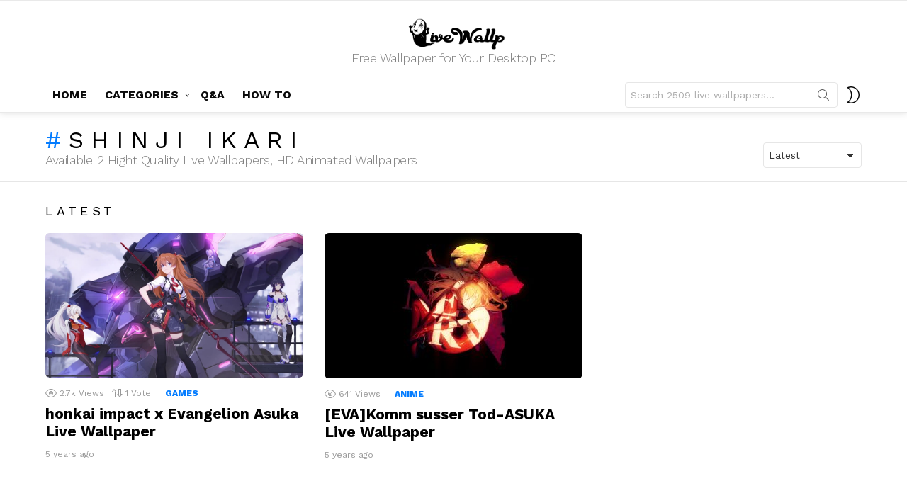

--- FILE ---
content_type: text/html; charset=UTF-8
request_url: https://livewallp.com/tag/shinji-ikari/
body_size: 13509
content:
<!DOCTYPE html>
<!--[if IE 8]>
<html class="no-js g1-off-outside lt-ie10 lt-ie9" id="ie8" lang="en-US"><![endif]-->
<!--[if IE 9]>
<html class="no-js g1-off-outside lt-ie10" id="ie9" lang="en-US"><![endif]-->
<!--[if !IE]><!-->
<html class="no-js g1-off-outside" lang="en-US"><!--<![endif]-->
<head>

	<meta name="google-site-verification" content="F89HhuU-QttE-ZNaA3WlAuDuB_HqhH56Y1aexJ3I2q0" />
	<meta charset="UTF-8"/>
	<link rel="profile" href="https://gmpg.org/xfn/11" />
	<link rel="pingback" href=""/>
    <script src="https://ajax.googleapis.com/ajax/libs/jquery/2.1.1/jquery.min.js"></script>
	<meta name='robots' content='index, follow, max-image-preview:large, max-snippet:-1, max-video-preview:-1' />
<meta name="dlm-version" content="4.7.76">
<meta name="viewport" content="initial-scale=1.0, minimum-scale=1.0, height=device-height, width=device-width" />

	<!-- This site is optimized with the Yoast SEO plugin v22.5 - https://yoast.com/wordpress/plugins/seo/ -->
	<title>shinji ikari Archives - Live Wallpaper</title>
	<link rel="canonical" href="https://livewallp.com/tag/shinji-ikari/" />
	<meta property="og:locale" content="en_US" />
	<meta property="og:type" content="article" />
	<meta property="og:title" content="shinji ikari Archives - Live Wallpaper" />
	<meta property="og:url" content="https://livewallp.com/tag/shinji-ikari/" />
	<meta property="og:site_name" content="Live Wallpaper" />
	<meta name="twitter:card" content="summary_large_image" />
	<script type="application/ld+json" class="yoast-schema-graph">{"@context":"https://schema.org","@graph":[{"@type":"CollectionPage","@id":"https://livewallp.com/tag/shinji-ikari/","url":"https://livewallp.com/tag/shinji-ikari/","name":"shinji ikari Archives - Live Wallpaper","isPartOf":{"@id":"https://livewallp.com/#website"},"primaryImageOfPage":{"@id":"https://livewallp.com/tag/shinji-ikari/#primaryimage"},"image":{"@id":"https://livewallp.com/tag/shinji-ikari/#primaryimage"},"thumbnailUrl":"https://livewallp.com/wp-content/uploads/2021/07/honkai-impact-x-Evangelion-Asuka.jpg","breadcrumb":{"@id":"https://livewallp.com/tag/shinji-ikari/#breadcrumb"},"inLanguage":"en-US"},{"@type":"ImageObject","inLanguage":"en-US","@id":"https://livewallp.com/tag/shinji-ikari/#primaryimage","url":"https://livewallp.com/wp-content/uploads/2021/07/honkai-impact-x-Evangelion-Asuka.jpg","contentUrl":"https://livewallp.com/wp-content/uploads/2021/07/honkai-impact-x-Evangelion-Asuka.jpg"},{"@type":"BreadcrumbList","@id":"https://livewallp.com/tag/shinji-ikari/#breadcrumb","itemListElement":[{"@type":"ListItem","position":1,"name":"Home","item":"https://livewallp.com/"},{"@type":"ListItem","position":2,"name":"shinji ikari"}]},{"@type":"WebSite","@id":"https://livewallp.com/#website","url":"https://livewallp.com/","name":"Live Wallpaper","description":"Free Wallpaper for Your Desktop PC","publisher":{"@id":"https://livewallp.com/#/schema/person/cd7e41edd9f6b252221afce0b48a50b7"},"potentialAction":[{"@type":"SearchAction","target":{"@type":"EntryPoint","urlTemplate":"https://livewallp.com/?s={search_term_string}"},"query-input":"required name=search_term_string"}],"inLanguage":"en-US"},{"@type":["Person","Organization"],"@id":"https://livewallp.com/#/schema/person/cd7e41edd9f6b252221afce0b48a50b7","name":"LiveWallp","image":{"@type":"ImageObject","inLanguage":"en-US","@id":"https://livewallp.com/#/schema/person/image/","url":"https://livewallp.com/wp-content/uploads/2021/01/logo-nho-web.png","contentUrl":"https://livewallp.com/wp-content/uploads/2021/01/logo-nho-web.png","width":512,"height":512,"caption":"LiveWallp"},"logo":{"@id":"https://livewallp.com/#/schema/person/image/"},"sameAs":["https://livewallp.com","tranminhtri322"]}]}</script>
	<!-- / Yoast SEO plugin. -->


<link rel='dns-prefetch' href='//fonts.googleapis.com' />
<link rel='preconnect' href='https://fonts.gstatic.com' />
<link rel="alternate" type="application/rss+xml" title="Live Wallpaper &raquo; Feed" href="https://livewallp.com/feed/" />
<link rel="alternate" type="application/rss+xml" title="Live Wallpaper &raquo; Comments Feed" href="https://livewallp.com/comments/feed/" />
<link rel="alternate" type="application/rss+xml" title="Live Wallpaper &raquo; shinji ikari Tag Feed" href="https://livewallp.com/tag/shinji-ikari/feed/" />
<script type="text/javascript">
/* <![CDATA[ */
window._wpemojiSettings = {"baseUrl":"https:\/\/s.w.org\/images\/core\/emoji\/14.0.0\/72x72\/","ext":".png","svgUrl":"https:\/\/s.w.org\/images\/core\/emoji\/14.0.0\/svg\/","svgExt":".svg","source":{"concatemoji":"https:\/\/livewallp.com\/wp-includes\/js\/wp-emoji-release.min.js?ver=6.4.7"}};
/*! This file is auto-generated */
!function(i,n){var o,s,e;function c(e){try{var t={supportTests:e,timestamp:(new Date).valueOf()};sessionStorage.setItem(o,JSON.stringify(t))}catch(e){}}function p(e,t,n){e.clearRect(0,0,e.canvas.width,e.canvas.height),e.fillText(t,0,0);var t=new Uint32Array(e.getImageData(0,0,e.canvas.width,e.canvas.height).data),r=(e.clearRect(0,0,e.canvas.width,e.canvas.height),e.fillText(n,0,0),new Uint32Array(e.getImageData(0,0,e.canvas.width,e.canvas.height).data));return t.every(function(e,t){return e===r[t]})}function u(e,t,n){switch(t){case"flag":return n(e,"\ud83c\udff3\ufe0f\u200d\u26a7\ufe0f","\ud83c\udff3\ufe0f\u200b\u26a7\ufe0f")?!1:!n(e,"\ud83c\uddfa\ud83c\uddf3","\ud83c\uddfa\u200b\ud83c\uddf3")&&!n(e,"\ud83c\udff4\udb40\udc67\udb40\udc62\udb40\udc65\udb40\udc6e\udb40\udc67\udb40\udc7f","\ud83c\udff4\u200b\udb40\udc67\u200b\udb40\udc62\u200b\udb40\udc65\u200b\udb40\udc6e\u200b\udb40\udc67\u200b\udb40\udc7f");case"emoji":return!n(e,"\ud83e\udef1\ud83c\udffb\u200d\ud83e\udef2\ud83c\udfff","\ud83e\udef1\ud83c\udffb\u200b\ud83e\udef2\ud83c\udfff")}return!1}function f(e,t,n){var r="undefined"!=typeof WorkerGlobalScope&&self instanceof WorkerGlobalScope?new OffscreenCanvas(300,150):i.createElement("canvas"),a=r.getContext("2d",{willReadFrequently:!0}),o=(a.textBaseline="top",a.font="600 32px Arial",{});return e.forEach(function(e){o[e]=t(a,e,n)}),o}function t(e){var t=i.createElement("script");t.src=e,t.defer=!0,i.head.appendChild(t)}"undefined"!=typeof Promise&&(o="wpEmojiSettingsSupports",s=["flag","emoji"],n.supports={everything:!0,everythingExceptFlag:!0},e=new Promise(function(e){i.addEventListener("DOMContentLoaded",e,{once:!0})}),new Promise(function(t){var n=function(){try{var e=JSON.parse(sessionStorage.getItem(o));if("object"==typeof e&&"number"==typeof e.timestamp&&(new Date).valueOf()<e.timestamp+604800&&"object"==typeof e.supportTests)return e.supportTests}catch(e){}return null}();if(!n){if("undefined"!=typeof Worker&&"undefined"!=typeof OffscreenCanvas&&"undefined"!=typeof URL&&URL.createObjectURL&&"undefined"!=typeof Blob)try{var e="postMessage("+f.toString()+"("+[JSON.stringify(s),u.toString(),p.toString()].join(",")+"));",r=new Blob([e],{type:"text/javascript"}),a=new Worker(URL.createObjectURL(r),{name:"wpTestEmojiSupports"});return void(a.onmessage=function(e){c(n=e.data),a.terminate(),t(n)})}catch(e){}c(n=f(s,u,p))}t(n)}).then(function(e){for(var t in e)n.supports[t]=e[t],n.supports.everything=n.supports.everything&&n.supports[t],"flag"!==t&&(n.supports.everythingExceptFlag=n.supports.everythingExceptFlag&&n.supports[t]);n.supports.everythingExceptFlag=n.supports.everythingExceptFlag&&!n.supports.flag,n.DOMReady=!1,n.readyCallback=function(){n.DOMReady=!0}}).then(function(){return e}).then(function(){var e;n.supports.everything||(n.readyCallback(),(e=n.source||{}).concatemoji?t(e.concatemoji):e.wpemoji&&e.twemoji&&(t(e.twemoji),t(e.wpemoji)))}))}((window,document),window._wpemojiSettings);
/* ]]> */
</script>
<style id='wp-emoji-styles-inline-css' type='text/css'>

	img.wp-smiley, img.emoji {
		display: inline !important;
		border: none !important;
		box-shadow: none !important;
		height: 1em !important;
		width: 1em !important;
		margin: 0 0.07em !important;
		vertical-align: -0.1em !important;
		background: none !important;
		padding: 0 !important;
	}
</style>
<style id='classic-theme-styles-inline-css' type='text/css'>
/*! This file is auto-generated */
.wp-block-button__link{color:#fff;background-color:#32373c;border-radius:9999px;box-shadow:none;text-decoration:none;padding:calc(.667em + 2px) calc(1.333em + 2px);font-size:1.125em}.wp-block-file__button{background:#32373c;color:#fff;text-decoration:none}
</style>
<style id='global-styles-inline-css' type='text/css'>
body{--wp--preset--color--black: #000000;--wp--preset--color--cyan-bluish-gray: #abb8c3;--wp--preset--color--white: #ffffff;--wp--preset--color--pale-pink: #f78da7;--wp--preset--color--vivid-red: #cf2e2e;--wp--preset--color--luminous-vivid-orange: #ff6900;--wp--preset--color--luminous-vivid-amber: #fcb900;--wp--preset--color--light-green-cyan: #7bdcb5;--wp--preset--color--vivid-green-cyan: #00d084;--wp--preset--color--pale-cyan-blue: #8ed1fc;--wp--preset--color--vivid-cyan-blue: #0693e3;--wp--preset--color--vivid-purple: #9b51e0;--wp--preset--gradient--vivid-cyan-blue-to-vivid-purple: linear-gradient(135deg,rgba(6,147,227,1) 0%,rgb(155,81,224) 100%);--wp--preset--gradient--light-green-cyan-to-vivid-green-cyan: linear-gradient(135deg,rgb(122,220,180) 0%,rgb(0,208,130) 100%);--wp--preset--gradient--luminous-vivid-amber-to-luminous-vivid-orange: linear-gradient(135deg,rgba(252,185,0,1) 0%,rgba(255,105,0,1) 100%);--wp--preset--gradient--luminous-vivid-orange-to-vivid-red: linear-gradient(135deg,rgba(255,105,0,1) 0%,rgb(207,46,46) 100%);--wp--preset--gradient--very-light-gray-to-cyan-bluish-gray: linear-gradient(135deg,rgb(238,238,238) 0%,rgb(169,184,195) 100%);--wp--preset--gradient--cool-to-warm-spectrum: linear-gradient(135deg,rgb(74,234,220) 0%,rgb(151,120,209) 20%,rgb(207,42,186) 40%,rgb(238,44,130) 60%,rgb(251,105,98) 80%,rgb(254,248,76) 100%);--wp--preset--gradient--blush-light-purple: linear-gradient(135deg,rgb(255,206,236) 0%,rgb(152,150,240) 100%);--wp--preset--gradient--blush-bordeaux: linear-gradient(135deg,rgb(254,205,165) 0%,rgb(254,45,45) 50%,rgb(107,0,62) 100%);--wp--preset--gradient--luminous-dusk: linear-gradient(135deg,rgb(255,203,112) 0%,rgb(199,81,192) 50%,rgb(65,88,208) 100%);--wp--preset--gradient--pale-ocean: linear-gradient(135deg,rgb(255,245,203) 0%,rgb(182,227,212) 50%,rgb(51,167,181) 100%);--wp--preset--gradient--electric-grass: linear-gradient(135deg,rgb(202,248,128) 0%,rgb(113,206,126) 100%);--wp--preset--gradient--midnight: linear-gradient(135deg,rgb(2,3,129) 0%,rgb(40,116,252) 100%);--wp--preset--font-size--small: 13px;--wp--preset--font-size--medium: 20px;--wp--preset--font-size--large: 36px;--wp--preset--font-size--x-large: 42px;--wp--preset--spacing--20: 0.44rem;--wp--preset--spacing--30: 0.67rem;--wp--preset--spacing--40: 1rem;--wp--preset--spacing--50: 1.5rem;--wp--preset--spacing--60: 2.25rem;--wp--preset--spacing--70: 3.38rem;--wp--preset--spacing--80: 5.06rem;--wp--preset--shadow--natural: 6px 6px 9px rgba(0, 0, 0, 0.2);--wp--preset--shadow--deep: 12px 12px 50px rgba(0, 0, 0, 0.4);--wp--preset--shadow--sharp: 6px 6px 0px rgba(0, 0, 0, 0.2);--wp--preset--shadow--outlined: 6px 6px 0px -3px rgba(255, 255, 255, 1), 6px 6px rgba(0, 0, 0, 1);--wp--preset--shadow--crisp: 6px 6px 0px rgba(0, 0, 0, 1);}:where(.is-layout-flex){gap: 0.5em;}:where(.is-layout-grid){gap: 0.5em;}body .is-layout-flow > .alignleft{float: left;margin-inline-start: 0;margin-inline-end: 2em;}body .is-layout-flow > .alignright{float: right;margin-inline-start: 2em;margin-inline-end: 0;}body .is-layout-flow > .aligncenter{margin-left: auto !important;margin-right: auto !important;}body .is-layout-constrained > .alignleft{float: left;margin-inline-start: 0;margin-inline-end: 2em;}body .is-layout-constrained > .alignright{float: right;margin-inline-start: 2em;margin-inline-end: 0;}body .is-layout-constrained > .aligncenter{margin-left: auto !important;margin-right: auto !important;}body .is-layout-constrained > :where(:not(.alignleft):not(.alignright):not(.alignfull)){max-width: var(--wp--style--global--content-size);margin-left: auto !important;margin-right: auto !important;}body .is-layout-constrained > .alignwide{max-width: var(--wp--style--global--wide-size);}body .is-layout-flex{display: flex;}body .is-layout-flex{flex-wrap: wrap;align-items: center;}body .is-layout-flex > *{margin: 0;}body .is-layout-grid{display: grid;}body .is-layout-grid > *{margin: 0;}:where(.wp-block-columns.is-layout-flex){gap: 2em;}:where(.wp-block-columns.is-layout-grid){gap: 2em;}:where(.wp-block-post-template.is-layout-flex){gap: 1.25em;}:where(.wp-block-post-template.is-layout-grid){gap: 1.25em;}.has-black-color{color: var(--wp--preset--color--black) !important;}.has-cyan-bluish-gray-color{color: var(--wp--preset--color--cyan-bluish-gray) !important;}.has-white-color{color: var(--wp--preset--color--white) !important;}.has-pale-pink-color{color: var(--wp--preset--color--pale-pink) !important;}.has-vivid-red-color{color: var(--wp--preset--color--vivid-red) !important;}.has-luminous-vivid-orange-color{color: var(--wp--preset--color--luminous-vivid-orange) !important;}.has-luminous-vivid-amber-color{color: var(--wp--preset--color--luminous-vivid-amber) !important;}.has-light-green-cyan-color{color: var(--wp--preset--color--light-green-cyan) !important;}.has-vivid-green-cyan-color{color: var(--wp--preset--color--vivid-green-cyan) !important;}.has-pale-cyan-blue-color{color: var(--wp--preset--color--pale-cyan-blue) !important;}.has-vivid-cyan-blue-color{color: var(--wp--preset--color--vivid-cyan-blue) !important;}.has-vivid-purple-color{color: var(--wp--preset--color--vivid-purple) !important;}.has-black-background-color{background-color: var(--wp--preset--color--black) !important;}.has-cyan-bluish-gray-background-color{background-color: var(--wp--preset--color--cyan-bluish-gray) !important;}.has-white-background-color{background-color: var(--wp--preset--color--white) !important;}.has-pale-pink-background-color{background-color: var(--wp--preset--color--pale-pink) !important;}.has-vivid-red-background-color{background-color: var(--wp--preset--color--vivid-red) !important;}.has-luminous-vivid-orange-background-color{background-color: var(--wp--preset--color--luminous-vivid-orange) !important;}.has-luminous-vivid-amber-background-color{background-color: var(--wp--preset--color--luminous-vivid-amber) !important;}.has-light-green-cyan-background-color{background-color: var(--wp--preset--color--light-green-cyan) !important;}.has-vivid-green-cyan-background-color{background-color: var(--wp--preset--color--vivid-green-cyan) !important;}.has-pale-cyan-blue-background-color{background-color: var(--wp--preset--color--pale-cyan-blue) !important;}.has-vivid-cyan-blue-background-color{background-color: var(--wp--preset--color--vivid-cyan-blue) !important;}.has-vivid-purple-background-color{background-color: var(--wp--preset--color--vivid-purple) !important;}.has-black-border-color{border-color: var(--wp--preset--color--black) !important;}.has-cyan-bluish-gray-border-color{border-color: var(--wp--preset--color--cyan-bluish-gray) !important;}.has-white-border-color{border-color: var(--wp--preset--color--white) !important;}.has-pale-pink-border-color{border-color: var(--wp--preset--color--pale-pink) !important;}.has-vivid-red-border-color{border-color: var(--wp--preset--color--vivid-red) !important;}.has-luminous-vivid-orange-border-color{border-color: var(--wp--preset--color--luminous-vivid-orange) !important;}.has-luminous-vivid-amber-border-color{border-color: var(--wp--preset--color--luminous-vivid-amber) !important;}.has-light-green-cyan-border-color{border-color: var(--wp--preset--color--light-green-cyan) !important;}.has-vivid-green-cyan-border-color{border-color: var(--wp--preset--color--vivid-green-cyan) !important;}.has-pale-cyan-blue-border-color{border-color: var(--wp--preset--color--pale-cyan-blue) !important;}.has-vivid-cyan-blue-border-color{border-color: var(--wp--preset--color--vivid-cyan-blue) !important;}.has-vivid-purple-border-color{border-color: var(--wp--preset--color--vivid-purple) !important;}.has-vivid-cyan-blue-to-vivid-purple-gradient-background{background: var(--wp--preset--gradient--vivid-cyan-blue-to-vivid-purple) !important;}.has-light-green-cyan-to-vivid-green-cyan-gradient-background{background: var(--wp--preset--gradient--light-green-cyan-to-vivid-green-cyan) !important;}.has-luminous-vivid-amber-to-luminous-vivid-orange-gradient-background{background: var(--wp--preset--gradient--luminous-vivid-amber-to-luminous-vivid-orange) !important;}.has-luminous-vivid-orange-to-vivid-red-gradient-background{background: var(--wp--preset--gradient--luminous-vivid-orange-to-vivid-red) !important;}.has-very-light-gray-to-cyan-bluish-gray-gradient-background{background: var(--wp--preset--gradient--very-light-gray-to-cyan-bluish-gray) !important;}.has-cool-to-warm-spectrum-gradient-background{background: var(--wp--preset--gradient--cool-to-warm-spectrum) !important;}.has-blush-light-purple-gradient-background{background: var(--wp--preset--gradient--blush-light-purple) !important;}.has-blush-bordeaux-gradient-background{background: var(--wp--preset--gradient--blush-bordeaux) !important;}.has-luminous-dusk-gradient-background{background: var(--wp--preset--gradient--luminous-dusk) !important;}.has-pale-ocean-gradient-background{background: var(--wp--preset--gradient--pale-ocean) !important;}.has-electric-grass-gradient-background{background: var(--wp--preset--gradient--electric-grass) !important;}.has-midnight-gradient-background{background: var(--wp--preset--gradient--midnight) !important;}.has-small-font-size{font-size: var(--wp--preset--font-size--small) !important;}.has-medium-font-size{font-size: var(--wp--preset--font-size--medium) !important;}.has-large-font-size{font-size: var(--wp--preset--font-size--large) !important;}.has-x-large-font-size{font-size: var(--wp--preset--font-size--x-large) !important;}
.wp-block-navigation a:where(:not(.wp-element-button)){color: inherit;}
:where(.wp-block-post-template.is-layout-flex){gap: 1.25em;}:where(.wp-block-post-template.is-layout-grid){gap: 1.25em;}
:where(.wp-block-columns.is-layout-flex){gap: 2em;}:where(.wp-block-columns.is-layout-grid){gap: 2em;}
.wp-block-pullquote{font-size: 1.5em;line-height: 1.6;}
</style>
<link rel='stylesheet' id='jquery-magnific-popup-css' href='https://livewallp.com/wp-content/plugins/snax/assets/js/jquery.magnific-popup/magnific-popup.css?ver=6.4.7' type='text/css' media='all' />
<link rel='stylesheet' id='snax-css' href='https://livewallp.com/wp-content/plugins/snax/css/snax.min.css?ver=1.92' type='text/css' media='all' />
<link rel='stylesheet' id='wordpress-popular-posts-css-css' href='https://livewallp.com/wp-content/plugins/wordpress-popular-posts/assets/css/wpp.css?ver=6.3.4' type='text/css' media='all' />
<link rel='stylesheet' id='g1-main-css' href='https://livewallp.com/wp-content/themes/bimber/css/9.2.1/styles/app/all-light.min.css?ver=9.2.1' type='text/css' media='all' />
<link rel='stylesheet' id='bimber-google-fonts-css' href='//fonts.googleapis.com/css?family=Work+Sans%3A400%2C300%2C500%2C600%2C700%2C800%2C900&#038;subset=latin%2Clatin-ext&#038;display=swap&#038;ver=9.2.1' type='text/css' media='all' />
<link rel='stylesheet' id='bimber-dynamic-style-css' href='https://livewallp.com/wp-content/uploads/dynamic-style-1716045292.css' type='text/css' media='all' />
<link rel='stylesheet' id='bimber-style-css' href='https://livewallp.com/wp-content/themes/bimber-child-theme/style.css?ver=6.4.7' type='text/css' media='all' />
<link rel='stylesheet' id='bimber-snax-extra-css' href='https://livewallp.com/wp-content/themes/bimber/css/9.2.1/styles/app/snax-extra-light.min.css?ver=9.2.1' type='text/css' media='all' />
<link rel='stylesheet' id='bimber-dlm-css' href='https://livewallp.com/wp-content/themes/bimber/css/9.2.1/styles/app/dlm-light.min.css?ver=9.2.1' type='text/css' media='all' />
<link rel='stylesheet' id='bimber-mashshare-css' href='https://livewallp.com/wp-content/themes/bimber/css/9.2.1/styles/app/mashshare-light.min.css?ver=9.2.1' type='text/css' media='all' />
<script type="text/javascript" src="https://livewallp.com/wp-includes/js/jquery/jquery.min.js?ver=3.7.1" id="jquery-core-js"></script>
<script type="text/javascript" src="https://livewallp.com/wp-includes/js/jquery/jquery-migrate.min.js?ver=3.4.1" id="jquery-migrate-js"></script>
<script type="application/json" id="wpp-json">

{"sampling_active":0,"sampling_rate":100,"ajax_url":"https:\/\/livewallp.com\/wp-json\/wordpress-popular-posts\/v1\/popular-posts","api_url":"https:\/\/livewallp.com\/wp-json\/wordpress-popular-posts","ID":0,"token":"e9abfe5d14","lang":0,"debug":0}

</script>
<script type="text/javascript" src="https://livewallp.com/wp-content/plugins/wordpress-popular-posts/assets/js/wpp.min.js?ver=6.3.4" id="wpp-js-js"></script>
<script type="text/javascript" src="https://livewallp.com/wp-content/themes/bimber/js/modernizr/modernizr-custom.min.js?ver=3.3.0" id="modernizr-js"></script>
<link rel="https://api.w.org/" href="https://livewallp.com/wp-json/" /><link rel="alternate" type="application/json" href="https://livewallp.com/wp-json/wp/v2/tags/849" /><link rel="EditURI" type="application/rsd+xml" title="RSD" href="https://livewallp.com/xmlrpc.php?rsd" />
<link rel="preload" href="https://livewallp.com/wp-content/plugins/snax/css/snaxicon/fonts/snaxicon.woff" as="font" type="font/woff" crossorigin="anonymous">            <style id="wpp-loading-animation-styles">@-webkit-keyframes bgslide{from{background-position-x:0}to{background-position-x:-200%}}@keyframes bgslide{from{background-position-x:0}to{background-position-x:-200%}}.wpp-widget-placeholder,.wpp-widget-block-placeholder,.wpp-shortcode-placeholder{margin:0 auto;width:60px;height:3px;background:#dd3737;background:linear-gradient(90deg,#dd3737 0%,#571313 10%,#dd3737 100%);background-size:200% auto;border-radius:3px;-webkit-animation:bgslide 1s infinite linear;animation:bgslide 1s infinite linear}</style>
            	<style>
	@font-face {
		font-family: "bimber";
					src:url("https://livewallp.com/wp-content/themes/bimber/css/9.2.1/bunchy/fonts/bimber.eot");
			src:url("https://livewallp.com/wp-content/themes/bimber/css/9.2.1/bunchy/fonts/bimber.eot?#iefix") format("embedded-opentype"),
			url("https://livewallp.com/wp-content/themes/bimber/css/9.2.1/bunchy/fonts/bimber.woff") format("woff"),
			url("https://livewallp.com/wp-content/themes/bimber/css/9.2.1/bunchy/fonts/bimber.ttf") format("truetype"),
			url("https://livewallp.com/wp-content/themes/bimber/css/9.2.1/bunchy/fonts/bimber.svg#bimber") format("svg");
						font-weight: normal;
		font-style: normal;
		font-display: block;
	}
	</style>
	<link rel="icon" href="https://livewallp.com/wp-content/uploads/2020/12/cropped-logo2-01-01-32x32.png" sizes="32x32" />
<link rel="icon" href="https://livewallp.com/wp-content/uploads/2020/12/cropped-logo2-01-01-192x192.png" sizes="192x192" />
<link rel="apple-touch-icon" href="https://livewallp.com/wp-content/uploads/2020/12/cropped-logo2-01-01-180x180.png" />
<meta name="msapplication-TileImage" content="https://livewallp.com/wp-content/uploads/2020/12/cropped-logo2-01-01-270x270.png" />
<meta name="g1:switch-skin-css" content="https://livewallp.com/wp-content/themes/bimber/css/9.2.1/styles/mode-dark.min.css" />	<script>if("undefined"!=typeof localStorage){var skinItemId=document.getElementsByName("g1:skin-item-id");skinItemId=skinItemId.length>0?skinItemId[0].getAttribute("content"):"g1_skin",window.g1SwitchSkin=function(e,t){if(e){var n=document.getElementById("g1-switch-skin-css");if(n){n.parentNode.removeChild(n),document.documentElement.classList.remove("g1-skinmode");try{localStorage.removeItem(skinItemId)}catch(e){}}else{t?document.write('<link id="g1-switch-skin-css" rel="stylesheet" type="text/css" media="all" href="'+document.getElementsByName("g1:switch-skin-css")[0].getAttribute("content")+'" />'):((n=document.createElement("link")).id="g1-switch-skin-css",n.href=document.getElementsByName("g1:switch-skin-css")[0].getAttribute("content"),n.rel="stylesheet",n.media="all",document.head.appendChild(n)),document.documentElement.classList.add("g1-skinmode");try{localStorage.setItem(skinItemId,e)}catch(e){}}}};try{var mode=localStorage.getItem(skinItemId);window.g1SwitchSkin(mode,!0)}catch(e){}}</script>
		<script>if("undefined"!=typeof localStorage){var nsfwItemId=document.getElementsByName("g1:nsfw-item-id");nsfwItemId=nsfwItemId.length>0?nsfwItemId[0].getAttribute("content"):"g1_nsfw_off",window.g1SwitchNSFW=function(e){e?(localStorage.setItem(nsfwItemId,1),document.documentElement.classList.add("g1-nsfw-off")):(localStorage.removeItem(nsfwItemId),document.documentElement.classList.remove("g1-nsfw-off"))};try{var nsfwmode=localStorage.getItem(nsfwItemId);window.g1SwitchNSFW(nsfwmode)}catch(e){}}</script>
		
<!-- Global site tag (gtag.js) - Google Analytics -->
<script async src="https://www.googletagmanager.com/gtag/js?id=G-Q5CEW89GZ7"></script>
<script>
  window.dataLayer = window.dataLayer || [];
  function gtag(){dataLayer.push(arguments);}
  gtag('js', new Date());

  gtag('config', 'G-Q5CEW89GZ7');
</script>

<script async src="https://pagead2.googlesyndication.com/pagead/js/adsbygoogle.js?client=ca-pub-5695469374307801"
     crossorigin="anonymous"></script>
</head>

<body class="archive tag tag-shinji-ikari tag-849 wp-embed-responsive snax-hoverable g1-layout-stretched g1-hoverable g1-has-mobile-logo g1-sidebar-normal" itemscope="&quot;&quot;" itemtype="http://schema.org/WebPage" >

<div class="g1-body-inner">

	<div id="page">
		

		

					<div class="g1-row g1-row-layout-page g1-hb-row g1-hb-row-normal g1-hb-row-a g1-hb-row-1 g1-hb-boxed g1-hb-sticky-off g1-hb-shadow-off">
			<div class="g1-row-inner">
				<div class="g1-column g1-dropable">
											<div class="g1-bin-1 g1-bin-grow-off">
							<div class="g1-bin g1-bin-align-left">
															</div>
						</div>
											<div class="g1-bin-2 g1-bin-grow-on">
							<div class="g1-bin g1-bin-align-center">
															</div>
						</div>
											<div class="g1-bin-3 g1-bin-grow-off">
							<div class="g1-bin g1-bin-align-right">
															</div>
						</div>
									</div>
			</div>
			<div class="g1-row-background"></div>
		</div>
			<div class="g1-row g1-row-layout-page g1-hb-row g1-hb-row-normal g1-hb-row-b g1-hb-row-2 g1-hb-boxed g1-hb-sticky-off g1-hb-shadow-off">
			<div class="g1-row-inner">
				<div class="g1-column g1-dropable">
											<div class="g1-bin-1 g1-bin-grow-off">
							<div class="g1-bin g1-bin-align-left">
															</div>
						</div>
											<div class="g1-bin-2 g1-bin-grow-off">
							<div class="g1-bin g1-bin-align-center">
																	<div class="g1-id g1-id-desktop">
			<p class="g1-mega g1-mega-1st site-title">
	
			<a class="g1-logo-wrapper"
			   href="https://livewallp.com/" rel="home">
									<picture class="g1-logo g1-logo-default">
						<source media="(min-width: 1025px)" srcset="https://livewallp.com/wp-content/uploads/2021/07/logo-lon-den-01-01.png">
						<source media="(max-width: 1024px)" srcset="data:image/svg+xml,%3Csvg%20xmlns%3D%27http%3A%2F%2Fwww.w3.org%2F2000%2Fsvg%27%20viewBox%3D%270%200%20300%2050%27%2F%3E">
						<img
							src="https://livewallp.com/wp-content/uploads/2021/07/logo-lon-den-01-01.png"
							width="300"
							height="50"
							alt="Live Wallpaper" />
					</picture>

											<picture class="g1-logo g1-logo-inverted">
							<source id="g1-logo-inverted-source" media="(min-width: 1025px)" srcset="https://livewallp.comhttps://staging.bimber.bringthepixel.com/freebies/wp-content/uploads/sites/22/2018/12/demo-logo-inverted@2x.png 2x,https://livewallp.com/wp-content/uploads/2021/07/logo-lon-trang-01.png 1x" data-srcset="https://livewallp.com/wp-content/uploads/2021/07/logo-lon-trang-01.png">
							<source media="(max-width: 1024px)" srcset="data:image/svg+xml,%3Csvg%20xmlns%3D%27http%3A%2F%2Fwww.w3.org%2F2000%2Fsvg%27%20viewBox%3D%270%200%20300%2050%27%2F%3E">
							<img
								id="g1-logo-inverted-img"
								class=""
								src="https://livewallp.com/wp-content/uploads/2021/07/logo-lon-trang-01.png"
								data-src=""
								width="300"
								height="50"
								alt="" />
						</picture>
												</a>

			</p>
	
    
			<p class="g1-delta g1-delta-3rd site-description">Free Wallpaper for Your Desktop PC</p>
	</div>															</div>
						</div>
											<div class="g1-bin-3 g1-bin-grow-off">
							<div class="g1-bin g1-bin-align-right">
															</div>
						</div>
									</div>
			</div>
			<div class="g1-row-background"></div>
		</div>
				<div class="g1-sticky-top-wrapper g1-hb-row-3">
				<div class="g1-row g1-row-layout-page g1-hb-row g1-hb-row-normal g1-hb-row-c g1-hb-row-3 g1-hb-boxed g1-hb-sticky-on g1-hb-shadow-on">
			<div class="g1-row-inner">
				<div class="g1-column g1-dropable">
											<div class="g1-bin-1 g1-bin-grow-off">
							<div class="g1-bin g1-bin-align-left">
																	<!-- BEGIN .g1-primary-nav -->
<nav id="g1-primary-nav" class="g1-primary-nav"><ul id="g1-primary-nav-menu" class="g1-primary-nav-menu g1-menu-h"><li id="menu-item-513" class="menu-item menu-item-type-custom menu-item-object-custom menu-item-home menu-item-g1-standard menu-item-513"><a href="https://livewallp.com">HOME</a></li>
<li id="menu-item-15" class="menu-item menu-item-type-custom menu-item-object-custom menu-item-has-children menu-item-g1-standard menu-item-15"><a href="#">CATEGORIES</a>
<ul class="sub-menu">
	<li id="menu-item-64" class="menu-item menu-item-type-taxonomy menu-item-object-category menu-item-64"><a href="https://livewallp.com/category/games/">Games</a></li>
	<li id="menu-item-9" class="menu-item menu-item-type-taxonomy menu-item-object-category menu-item-9"><a href="https://livewallp.com/category/anime/">Anime</a></li>
	<li id="menu-item-7" class="menu-item menu-item-type-taxonomy menu-item-object-category menu-item-7"><a href="https://livewallp.com/category/abstract/">Abstract</a></li>
	<li id="menu-item-8" class="menu-item menu-item-type-taxonomy menu-item-object-category menu-item-8"><a href="https://livewallp.com/category/animal/">Animal</a></li>
	<li id="menu-item-10" class="menu-item menu-item-type-taxonomy menu-item-object-category menu-item-10"><a href="https://livewallp.com/category/fantasy/">Fantasy</a></li>
	<li id="menu-item-11" class="menu-item menu-item-type-taxonomy menu-item-object-category menu-item-11"><a href="https://livewallp.com/category/landscape/">Landscape</a></li>
	<li id="menu-item-12" class="menu-item menu-item-type-taxonomy menu-item-object-category menu-item-12"><a href="https://livewallp.com/category/movies/">Movies</a></li>
	<li id="menu-item-13" class="menu-item menu-item-type-taxonomy menu-item-object-category menu-item-13"><a href="https://livewallp.com/category/sci-fi/">Sci-Fi</a></li>
	<li id="menu-item-14" class="menu-item menu-item-type-taxonomy menu-item-object-category menu-item-14"><a href="https://livewallp.com/category/vehicles/">Vehicles</a></li>
</ul>
</li>
<li id="menu-item-841" class="menu-item menu-item-type-post_type menu-item-object-page menu-item-g1-standard menu-item-841"><a href="https://livewallp.com/sample-page/">Q&#038;A</a></li>
<li id="menu-item-851" class="menu-item menu-item-type-post_type menu-item-object-page menu-item-g1-standard menu-item-851"><a href="https://livewallp.com/how-to-add-animated-wallpaper-to-your-desktop-pc-2/">HOW TO</a></li>
</ul></nav><!-- END .g1-primary-nav -->
															</div>
						</div>
											<div class="g1-bin-2 g1-bin-grow-off">
							<div class="g1-bin g1-bin-align-center">
															</div>
						</div>
											<div class="g1-bin-3 g1-bin-grow-off">
							<div class="g1-bin g1-bin-align-right">
																	<div class="g1-hb-search-form  ">
	

<div role="search" class="search-form-wrapper">
	<form method="get"
	      class="g1-searchform-tpl-default g1-searchform-ajax search-form"
	      action="https://livewallp.com/">
		<label>
			<span class="screen-reader-text">Search for:</span>
			<input type="search" class="search-field"
			       placeholder="Search 2509 live wallpapers..."
			       value="" name="s"
			       title="Search for:" />
		</label>
		<button class="search-submit">Search</button>
	</form>

			<div class="g1-searches g1-searches-ajax"></div>
	</div>
</div>
																	<div class="g1-drop g1-drop-nojs g1-drop-with-anim g1-drop-before g1-drop-the-skin g1-drop-the-skin-light g1-drop-m g1-drop-icon">
	<button class="g1-button-none g1-drop-toggle">
		<span class="g1-drop-toggle-icon"></span><span class="g1-drop-toggle-text">Switch skin</span>
		<span class="g1-drop-toggle-arrow"></span>
	</button>
			<div class="g1-drop-content">
							<p class="g1-skinmode-desc">Switch to the dark mode that&#039;s kinder on your eyes at night time.</p>
				<p class="g1-skinmode-desc">Switch to the light mode that&#039;s kinder on your eyes at day time.</p>
					</div>
	</div>

															</div>
						</div>
									</div>
			</div>
			<div class="g1-row-background"></div>
		</div>
			</div>
				<div class="g1-row g1-row-layout-page g1-hb-row g1-hb-row-mobile g1-hb-row-a g1-hb-row-1 g1-hb-boxed g1-hb-sticky-off g1-hb-shadow-off">
			<div class="g1-row-inner">
				<div class="g1-column g1-dropable">
											<div class="g1-bin-1 g1-bin-grow-off">
							<div class="g1-bin g1-bin-align-left">
															</div>
						</div>
											<div class="g1-bin-2 g1-bin-grow-on">
							<div class="g1-bin g1-bin-align-center">
															</div>
						</div>
											<div class="g1-bin-3 g1-bin-grow-off">
							<div class="g1-bin g1-bin-align-right">
															</div>
						</div>
									</div>
			</div>
			<div class="g1-row-background"></div>
		</div>
			<div class="g1-row g1-row-layout-page g1-hb-row g1-hb-row-mobile g1-hb-row-b g1-hb-row-2 g1-hb-boxed g1-hb-sticky-off g1-hb-shadow-off">
			<div class="g1-row-inner">
				<div class="g1-column g1-dropable">
											<div class="g1-bin-1 g1-bin-grow-on">
							<div class="g1-bin g1-bin-align-left">
																	<div class="g1-id g1-id-mobile">
			<p class="g1-mega g1-mega-1st site-title">
	
		<a class="g1-logo-wrapper"
		   href="https://livewallp.com/" rel="home">
							<picture class="g1-logo g1-logo-default">
					<source media="(max-width: 1024px)" srcset="https://livewallp.com/wp-content/uploads/2021/07/logo-mobie-den-01.png 2x,https://livewallp.com/wp-content/uploads/2021/07/logo-mobie-den-01.png 1x">
					<source media="(min-width: 1025px)" srcset="data:image/svg+xml,%3Csvg%20xmlns%3D%27http%3A%2F%2Fwww.w3.org%2F2000%2Fsvg%27%20viewBox%3D%270%200%20120%2035%27%2F%3E">
					<img
						src="https://livewallp.com/wp-content/uploads/2021/07/logo-mobie-den-01.png"
						width="120"
						height="35"
						alt="Live Wallpaper" />
				</picture>

									<picture class="g1-logo g1-logo-inverted">
						<source id="g1-logo-mobile-inverted-source" media="(max-width: 1024px)" srcset="https://livewallp.com/wp-content/uploads/2021/07/logo-mobie-trang-01-01.png" data-srcset="https://livewallp.com/wp-content/uploads/2021/07/logo-mobie-trang-01-01.png">
						<source media="(min-width: 1025px)" srcset="data:image/svg+xml,%3Csvg%20xmlns%3D%27http%3A%2F%2Fwww.w3.org%2F2000%2Fsvg%27%20viewBox%3D%270%200%20120%2035%27%2F%3E">
						<img
							id="g1-logo-mobile-inverted-img"
							class=""
							src="https://livewallp.com/wp-content/uploads/2021/07/logo-mobie-trang-01-01.png"
							data-src=""
							width="120"
							height="35"
							alt="" />
					</picture>
									</a>

			</p>
	
    
			<p class="g1-delta g1-delta-3rd site-description">Free Wallpaper for Your Desktop PC</p>
	</div>															</div>
						</div>
											<div class="g1-bin-2 g1-bin-grow-off">
							<div class="g1-bin g1-bin-align-center">
															</div>
						</div>
											<div class="g1-bin-3 g1-bin-grow-off">
							<div class="g1-bin g1-bin-align-right">
																		<div class="g1-drop g1-drop-with-anim g1-drop-before g1-drop-the-search  g1-drop-m g1-drop-icon ">
		<a class="g1-drop-toggle" href="https://livewallp.com/?s=">
			<span class="g1-drop-toggle-icon"></span><span class="g1-drop-toggle-text">Search</span>
			<span class="g1-drop-toggle-arrow"></span>
		</a>
		<div class="g1-drop-content">
			

<div role="search" class="search-form-wrapper">
	<form method="get"
	      class="g1-searchform-tpl-default g1-searchform-ajax search-form"
	      action="https://livewallp.com/">
		<label>
			<span class="screen-reader-text">Search for:</span>
			<input type="search" class="search-field"
			       placeholder="Search 2509 live wallpapers..."
			       value="" name="s"
			       title="Search for:" />
		</label>
		<button class="search-submit">Search</button>
	</form>

			<div class="g1-searches g1-searches-ajax"></div>
	</div>
		</div>
	</div>
																		<a class="g1-hamburger g1-hamburger-show g1-hamburger-s  " href="#">
		<span class="g1-hamburger-icon"></span>
			<span class="g1-hamburger-label
			g1-hamburger-label-hidden			">Menu</span>
	</a>
															</div>
						</div>
									</div>
			</div>
			<div class="g1-row-background"></div>
		</div>
				<div class="g1-sticky-top-wrapper g1-hb-row-3">
				<div class="g1-row g1-row-layout-page g1-hb-row g1-hb-row-mobile g1-hb-row-c g1-hb-row-3 g1-hb-boxed g1-hb-sticky-on g1-hb-shadow-off">
			<div class="g1-row-inner">
				<div class="g1-column g1-dropable">
											<div class="g1-bin-1 g1-bin-grow-off">
							<div class="g1-bin g1-bin-align-left">
															</div>
						</div>
											<div class="g1-bin-2 g1-bin-grow-off">
							<div class="g1-bin g1-bin-align-center">
															</div>
						</div>
											<div class="g1-bin-3 g1-bin-grow-off">
							<div class="g1-bin g1-bin-align-right">
															</div>
						</div>
									</div>
			</div>
			<div class="g1-row-background"></div>
		</div>
			</div>
	
		
		



		

	<div id="primary" class="g1-primary-max">
		<div id="content" role="main">

			
<header class="page-header page-header-01 archive-header archive-header-modifiable g1-row g1-row-layout-page">
	<div class="g1-row-inner">
		<div class="g1-column">
			
			<div class="g1-archive-header-text">
				<h1 class="g1-alpha g1-alpha-2nd page-title archive-title">shinji ikari</h1>				<h2 class="g1-delta g1-delta-3rd page-subtitle archive-subtitle"><p>Available 2 Hight Quality Live Wallpapers, HD Animated Wallpapers</p> </h2>
									</div>


				<div class="g1-archive-filter">
		<select id="g1-archive-filter-select">
							<option data-g1-archive-filter-url='/tag/shinji-ikari/?order=newest' value="newest"  selected='selected'>Latest</option>
							<option data-g1-archive-filter-url='/tag/shinji-ikari/?order=oldest' value="oldest" >Oldest</option>
							<option data-g1-archive-filter-url='/tag/shinji-ikari/?order=most_commented' value="most_commented" >Most Discussed</option>
							<option data-g1-archive-filter-url='/tag/shinji-ikari/?order=most_views' value="most_views" >Most Viewed</option>
							<option data-g1-archive-filter-url='/tag/shinji-ikari/?order=most_upvotes' value="most_upvotes" >Most Upvoted</option>
					</select>
	</div>
				</div>
	</div>
	<div class="g1-row-background">
	</div>
</header>

			

	<div class="page-body archive-body g1-row g1-row-layout-page g1-row-padding-m">
		<div class="g1-row-inner">
			<div id="primary" class="g1-column">
				
				<h2 class="g1-delta g1-delta-2nd g1-collection-title"><span>Latest</span></h2>				
				<div class="g1-collection g1-collection-columns-3">
					<div class="g1-collection-viewport">
						<ul class="g1-collection-items">
															
								<li class="g1-collection-item g1-collection-item-1of3">
									
<article class="entry-tpl-grid entry-tpl-grid-m post-2226 post type-post status-publish format-standard has-post-thumbnail category-games tag-evangelion-anime tag-honkai-impact-3rd tag-honkai-impact-x-evangelion-asuka tag-shinji-ikari">
	<div class="entry-featured-media " ><a title="honkai impact x Evangelion Asuka Live Wallpaper" class="g1-frame" href="https://livewallp.com/honkai-impact-x-evangelion-asuka-live-wallpaper/"><div class="g1-frame-inner"><img width="1" height="1" src="https://livewallp.com/wp-content/uploads/2021/07/honkai-impact-x-Evangelion-Asuka.jpg" class="attachment-bimber-grid-standard size-bimber-grid-standard wp-post-image" alt="" decoding="async" /><span class="g1-frame-icon g1-frame-icon-"></span></div></a></div>
		
	<div class="entry-body">
		<header class="entry-header">
			<div class="entry-before-title">
				<p class="entry-meta entry-stats g1-meta g1-meta g1-current-background"><span class="entry-views "><strong>2.7k</strong><span> Views</span></span><span class="entry-votes "><strong>1</strong><span> Vote</span></span></p>
				<span class="entry-categories "><span class="entry-categories-inner"><span class="entry-categories-label">in</span> <a href="https://livewallp.com/category/games/" class="entry-category entry-category-item-25">Games</a></span></span>				<span class="entry-category"></span>
			</div>

			<h3 class="g1-gamma g1-gamma-1st entry-title"><a href="https://livewallp.com/honkai-impact-x-evangelion-asuka-live-wallpaper/" rel="bookmark">honkai impact x Evangelion Asuka Live Wallpaper</a></h3>
					</header>

		
					<footer>
				<p class="g1-meta entry-meta entry-byline ">
					
					<time class="entry-date" datetime="2021-07-21T12:54:32+00:00">July 21, 2021, 12:54 pm</time>				</p>
			</footer>
		
			</div>
</article>
								</li>

																
																
															
								<li class="g1-collection-item g1-collection-item-1of3">
									
<article class="entry-tpl-grid entry-tpl-grid-m post-705 post type-post status-publish format-standard has-post-thumbnail category-anime tag-evakomm-susser-tod-asuka tag-anime tag-asuka-langley-soryu tag-komm-susser tag-komm-susser-tod-asuka tag-langley-sohryu tag-rei-ayanami tag-sheet-music tag-shin-seiki-evangelion tag-shinji-ikari tag-susser-tod tag-third-impact tag-tod-asuka tag-tribute">
	<div class="entry-featured-media " ><a title="[EVA]Komm susser Tod-ASUKA Live Wallpaper" class="g1-frame" href="https://livewallp.com/evakomm-susser-tod-asuka-live-wallpaper/"><div class="g1-frame-inner"><img width="364" height="205" src="https://livewallp.com/wp-content/uploads/2021/01/EVAKomm-susser-Tod-ASUKA-364x205.jpg" class="attachment-bimber-grid-standard size-bimber-grid-standard wp-post-image" alt="" decoding="async" fetchpriority="high" srcset="https://livewallp.com/wp-content/uploads/2021/01/EVAKomm-susser-Tod-ASUKA-364x205.jpg 364w, https://livewallp.com/wp-content/uploads/2021/01/EVAKomm-susser-Tod-ASUKA-640x360.jpg 640w, https://livewallp.com/wp-content/uploads/2021/01/EVAKomm-susser-Tod-ASUKA.jpg 1920w" sizes="(max-width: 364px) 100vw, 364px" /><span class="g1-frame-icon g1-frame-icon-"></span></div></a></div>
		
	<div class="entry-body">
		<header class="entry-header">
			<div class="entry-before-title">
				<p class="entry-meta entry-stats g1-meta g1-meta g1-current-background"><span class="entry-views "><strong>641</strong><span> Views</span></span></p>
				<span class="entry-categories "><span class="entry-categories-inner"><span class="entry-categories-label">in</span> <a href="https://livewallp.com/category/anime/" class="entry-category entry-category-item-18">Anime</a></span></span>				<span class="entry-category"></span>
			</div>

			<h3 class="g1-gamma g1-gamma-1st entry-title"><a href="https://livewallp.com/evakomm-susser-tod-asuka-live-wallpaper/" rel="bookmark">[EVA]Komm susser Tod-ASUKA Live Wallpaper</a></h3>
					</header>

		
					<footer>
				<p class="g1-meta entry-meta entry-byline ">
					
					<time class="entry-date" datetime="2021-01-03T08:57:36+00:00">January 3, 2021, 8:57 am</time>				</p>
			</footer>
		
			</div>
</article>
								</li>

																
																
													</ul>
					</div>

					
				</div><!-- .g1-collection -->
			    <div class="ads-content-area">
			    <div class="contains-style">
			    <script async src="https://pagead2.googlesyndication.com/pagead/js/adsbygoogle.js?client=ca-pub-5695469374307801"
			         crossorigin="anonymous"></script>
			    <!-- full width -->
			    <ins class="adsbygoogle"
			         style="display:block"
			         data-ad-client="ca-pub-5695469374307801"
			         data-ad-slot="8924075580"
			         data-ad-format="auto"
			         data-full-width-responsive="true"></ins>
			    <script>
			         (adsbygoogle = window.adsbygoogle || []).push({});
			    </script>
			    </div>
			    </div>
			</div><!-- .g1-column -->

		</div>
		<div class="g1-row-background"></div>
	</div><!-- .page-body -->

		</div><!-- #content -->
	</div><!-- #primary -->



		<div class="g1-footer g1-row g1-row-layout-page">
			<div class="g1-row-inner">
				<div class="g1-column">

					<p class="g1-footer-text">© Pictures are for personal and non commercial use. CONTACT INFORMATION IF COPYRIGHT ISSUES - MAIL : <a href="/cdn-cgi/l/email-protection" class="__cf_email__" data-cfemail="730701121d1e1a1d1b07011a40414133141e121a1f5d101c1e">[email&#160;protected]</a></p>

					
					
					
				</div><!-- .g1-column -->
			</div>
			<div class="g1-row-background">
			</div>
		</div><!-- .g1-row -->

					<a href="#page" class="g1-back-to-top">Back to Top</a>
						</div><!-- #page -->

<div class="g1-canvas-overlay">
</div>

</div><!-- .g1-body-inner -->

<div id="g1-breakpoint-desktop">
</div>

<div class="g1-canvas g1-canvas-global g1-canvas-no-js">
	<div class="g1-canvas-inner">
		<div class="g1-canvas-content">
			<a class="g1-canvas-toggle" href="#">Close</a>

			

<div role="search" class="search-form-wrapper">
	<form method="get"
	      class="g1-searchform-tpl-default search-form"
	      action="https://livewallp.com/">
		<label>
			<span class="screen-reader-text">Search for:</span>
			<input type="search" class="search-field"
			       placeholder="Search 2509 live wallpapers..."
			       value="" name="s"
			       title="Search for:" />
		</label>
		<button class="search-submit">Search</button>
	</form>

	</div>
	<!-- BEGIN .g1-primary-nav -->
	<nav id="g1-canvas-primary-nav" class="g1-primary-nav"><ul id="g1-canvas-primary-nav-menu" class="g1-primary-nav-menu g1-menu-v"><li class="menu-item menu-item-type-custom menu-item-object-custom menu-item-home menu-item-513"><a href="https://livewallp.com">HOME</a></li>
<li class="menu-item menu-item-type-custom menu-item-object-custom menu-item-has-children menu-item-15"><a href="#">CATEGORIES</a>
<ul class="sub-menu">
	<li class="menu-item menu-item-type-taxonomy menu-item-object-category menu-item-64"><a href="https://livewallp.com/category/games/">Games</a></li>
	<li class="menu-item menu-item-type-taxonomy menu-item-object-category menu-item-9"><a href="https://livewallp.com/category/anime/">Anime</a></li>
	<li class="menu-item menu-item-type-taxonomy menu-item-object-category menu-item-7"><a href="https://livewallp.com/category/abstract/">Abstract</a></li>
	<li class="menu-item menu-item-type-taxonomy menu-item-object-category menu-item-8"><a href="https://livewallp.com/category/animal/">Animal</a></li>
	<li class="menu-item menu-item-type-taxonomy menu-item-object-category menu-item-10"><a href="https://livewallp.com/category/fantasy/">Fantasy</a></li>
	<li class="menu-item menu-item-type-taxonomy menu-item-object-category menu-item-11"><a href="https://livewallp.com/category/landscape/">Landscape</a></li>
	<li class="menu-item menu-item-type-taxonomy menu-item-object-category menu-item-12"><a href="https://livewallp.com/category/movies/">Movies</a></li>
	<li class="menu-item menu-item-type-taxonomy menu-item-object-category menu-item-13"><a href="https://livewallp.com/category/sci-fi/">Sci-Fi</a></li>
	<li class="menu-item menu-item-type-taxonomy menu-item-object-category menu-item-14"><a href="https://livewallp.com/category/vehicles/">Vehicles</a></li>
</ul>
</li>
<li class="menu-item menu-item-type-post_type menu-item-object-page menu-item-841"><a href="https://livewallp.com/sample-page/">Q&#038;A</a></li>
<li class="menu-item menu-item-type-post_type menu-item-object-page menu-item-851"><a href="https://livewallp.com/how-to-add-animated-wallpaper-to-your-desktop-pc-2/">HOW TO</a></li>
</ul></nav>		<!-- END .g1-primary-nav -->
						<a class="g1-button g1-button-m g1-button-solid snax-button snax-button-create"
		href="">Add post</a>
				</div>
							<div class="g1-canvas-background">
			</div>
			</div>
</div>
	<div id="snax-popup-content" class="snax white-popup mfp-hide">
		
<div class="snax-login-tab snax-tab-active">

	<h2 class="g1-alpha">Log In</h2>

	
	
	
	
		
		<h4 class="snax-form-legend snax-form-legend-sign-in">Sign In</h4>

		<div class="snax-login-form">
			<form name="loginform-in-popup" id="loginform-in-popup" action="https://livewallp.com/wp-login.php?itsec-hb-token=triminh2k2" method="post"><div class="snax-validation-error snax-login-error-message"></div><p class="login-username">
				<label for="user_login">Username or Email Address</label>
				<input type="text" name="log" id="user_login" autocomplete="username" class="input" value="" size="20" />
			</p><p class="login-password">
				<label for="user_pass">Password</label>
				<input type="password" name="pwd" id="user_pass" autocomplete="current-password" spellcheck="false" class="input" value="" size="20" />
			</p><div id="snax-login-recaptcha"></div><p class="login-remember"><label><input name="rememberme" type="checkbox" id="rememberme" value="forever" /> Remember Me</label></p><p class="login-submit">
				<input type="submit" name="wp-submit" id="wp-submit" class="button button-primary" value="Log In" />
				<input type="hidden" name="redirect_to" value="https://livewallp.com/tag/shinji-ikari/" />
			</p></form>		</div>

		<a class="snax-link-forgot-pass" href="https://livewallp.com/?snax_login_popup=forgot_password">Forgot password?</a>

		
	
	
</div>

<div class="snax-forgot-pass-tab snax-tab-inactive">

	<h2 class="g1-alpha g1-alpha-2nd">Forgot password?</h2>

	<p>
		Enter your account data and we will send you a link to reset your password.	</p>

	
	<div class="snax-forgot-pass-form">
		<form name="lostpasswordform" id="lostpasswordform" action="https://livewallp.com/wp-login.php?action=lostpassword&#038;itsec-hb-token=triminh2k2" method="post">
			<div class="snax-validation-error snax-forgot-pass-error-message"></div>
			<div class="snax-validation-error snax-forgot-pass-success-message"></div>
			<p class="forgot-username">
				<label for="user_login">Username or Email Address</label>
				<input type="text" name="user_login" id="forgot-user_login" class="input" value="" size="20" placeholder="Username or Email Address" />
			</p>
			
			<input type="hidden" name="redirect_to" value="https://livewallp.com/tag/shinji-ikari/" />
			<p class="forgot-submit">
				<input type="submit" name="wp-submit" id="forgot-wp-submit" class="button button-primary button-large" value="Reset Password" />
			</p>

			<a href="#" class="snax-back-to-login-tab">Back to Login</a>
		</form>
	</div>

	
</div>

<div class="snax-reset-tab snax-tab-inactive">

	<div class="snax-reset-pass-form">
		<h2>Your password reset link appears to be invalid or expired.</h2>
	</div>


</div>

<div class="snax-gdpr-tab snax-tab-inactive">

	<h2 class="g1-alpha">Log in</h2>

	<h3 class="g1-delta">Privacy Policy</h3>

	<p>	To use social login you have to agree with the storage and handling of your data by this website. %privacy_policy%</p>

	<a class="g1-button g1-button-l g1-button-wide g1-button-solid snax-login-gdpr-accept" href="#">Accept</a>

</div>
	</div>
	<div class="snax snax-notifications snax-notifications-off">
	<div class="snax-notification">
		<button class="snax-notification-close">Close</button>
		<p class="snax-notification-text"></p>
	</div>
</div><div id="snax-popup-add-to-collection" class="snax white-popup mfp-hide">
	<h2>Add to Collection</h2>

	<div class="snax-add-to-collection"><!--  .snax-add-to-collection-loading -->
		<form class="snax-form-collection-search">
			<label>
				Add new or search				<input name="snax-collection-search" type="search" placeholder="Add new&hellip;" autocomplete="off" />
			</label>
			<input name="snax-collection-save" type="submit" value="Save" disabled="disabled" />
		</form>
		<div class="snax-collections snax-collections-tpl-listxs">
			<ul class="snax-collections-items">
				<li class="snax-collections-item">
					<div class="snax-collection snax-collection-tpl-listxs snax-collection-public">
						<p class="snax-collection-title"><a>Public collection title</a></p>
					</div>
				</li>

				<li class="snax-collections-item">
					<div class="snax-collection snax-collection-tpl-listxs snax-collection-private">
						<p class="snax-collection-title"><a>Private collection title</a></p>
					</div>
				</li>
			</ul>
		</div>
		<div class="snax-collections-leading">
			<div class="snax-collections-leading-icon"></div>
			<h3 class="snax-collections-leading-title">No Collections</h3>
			<p>Here you&#039;ll find all collections you&#039;ve created before.</p>
		</div>
	</div>
</div>
<script data-cfasync="false" src="/cdn-cgi/scripts/5c5dd728/cloudflare-static/email-decode.min.js"></script><script type="text/javascript" id="snax-collections-js-extra">
/* <![CDATA[ */
var snax_collections_js_config = {"ajax_url":"https:\/\/livewallp.com\/wp-admin\/admin-ajax.php","home_url":"https:\/\/livewallp.com","user_id":"0","post_id":"0","nonce":"5399127151","history":"off","i18n":{"are_you_sure_remove":"Entire collection with all items will be removed. Proceed?","are_you_sure_clear_all":"All collection items will be removed. Proceed?","removed":"Collection has been successfully removed","removing_items":"Removing collection items..."}};
/* ]]> */
</script>
<script type="text/javascript" src="https://livewallp.com/wp-content/plugins/snax/assets/js/collections.min.js?ver=1.92" id="snax-collections-js"></script>
<script type="text/javascript" src="https://livewallp.com/wp-content/plugins/snax/assets/js/jquery.magnific-popup/jquery.magnific-popup.min.js?ver=1.1.0" id="jquery-magnific-popup-js"></script>
<script type="text/javascript" src="https://livewallp.com/wp-content/plugins/snax/assets/js/jquery.timeago/jquery.timeago.js?ver=1.5.2" id="jquery-timeago-js"></script>
<script type="text/javascript" src="https://livewallp.com/wp-content/plugins/snax/assets/js/jquery.timeago/locales/jquery.timeago.en.js" id="jquery-timeago-en-js"></script>
<script type="text/javascript" id="snax-front-js-extra">
/* <![CDATA[ */
var snax_front_config = {"ajax_url":"https:\/\/livewallp.com\/wp-admin\/admin-ajax.php","site_url":"https:\/\/livewallp.com","autosave_interval":"3600","use_login_recaptcha":"","recaptcha_api_url":"https:\/\/www.google.com\/recaptcha\/api.js","recaptcha_version":"20","recaptcha_site_key":"","enable_login_popup":"1","login_url":"https:\/\/livewallp.com\/wp-login.php?itsec-hb-token=triminh2k2&snax_login_popup=on","login_popup_url_var":"snax_login_popup","logged_in":"","login_success_var":"snax_login_success","delete_status_var":"snax_delete_status","item_comments_js_enabled":"1","i18n":{"are_you_sure":"Are you sure?","recaptcha_invalid":"<strong>ERROR<\/strong>: The reCAPTCHA you entered is incorrect.","passwords_dont_match":"Passwords don't match.","link_invalid":"Your password reset link appears to be invalid or expired.","password_set":"New password has been set","duplicate_comment":"Duplicate comment detected; it looks as though you&#8217;ve already said that!","comment_fail":"Comment Submission Failure","see_all_replies":"See all replies","user_is_logging":"Please wait. You are logging in&hellip;","points_singular_tpl":"<strong>%d<\/strong> Point","points_plural_tpl":"<strong>%d<\/strong> Points","points_singular_short_tpl":"<strong>%s<\/strong> Point","points_plural_short_tpl":"<strong>%s<\/strong> Points","popup_close_label":"Close (Esc)"}};
/* ]]> */
</script>
<script type="text/javascript" src="https://livewallp.com/wp-content/plugins/snax/assets/js/front.js?ver=1.92" id="snax-front-js"></script>
<script type="text/javascript" src="https://livewallp.com/wp-content/themes/bimber/js/stickyfill/stickyfill.min.js?ver=2.0.3" id="stickyfill-js"></script>
<script type="text/javascript" src="https://livewallp.com/wp-content/themes/bimber/js/jquery.placeholder/placeholders.jquery.min.js?ver=4.0.1" id="jquery-placeholder-js"></script>
<script type="text/javascript" src="https://livewallp.com/wp-content/themes/bimber/js/matchmedia/matchmedia.js" id="match-media-js"></script>
<script type="text/javascript" src="https://livewallp.com/wp-content/themes/bimber/js/matchmedia/matchmedia.addlistener.js" id="match-media-add-listener-js"></script>
<script type="text/javascript" src="https://livewallp.com/wp-content/themes/bimber/js/picturefill/picturefill.min.js?ver=2.3.1" id="picturefill-js"></script>
<script type="text/javascript" src="https://livewallp.com/wp-content/themes/bimber/js/jquery.waypoints/jquery.waypoints.min.js?ver=4.0.0" id="jquery-waypoints-js"></script>
<script type="text/javascript" src="https://livewallp.com/wp-content/themes/bimber/js/enquire/enquire.min.js?ver=2.1.2" id="enquire-js"></script>
<script type="text/javascript" id="bimber-global-js-extra">
/* <![CDATA[ */
var bimber_front_config = {"debug_mode":"","ajax_url":"https:\/\/livewallp.com\/wp-admin\/admin-ajax.php","timeago":"on","sharebar":"off","i18n":{"menu":{"go_to":"Go to"},"newsletter":{"subscribe_mail_subject_tpl":"Check out this great article: %subject%"},"bp_profile_nav":{"more_link":"More"}},"comment_types":["wp"],"auto_load_limit":"0","auto_play_videos":"","use_gif_player":"1","setTargetBlank":"1","useWaypoints":"1","stack":"app","wpp":{"token":"727394a675"}};
/* ]]> */
</script>
<script type="text/javascript" src="https://livewallp.com/wp-content/themes/bimber/js/global.js?ver=9.2.1" id="bimber-global-js"></script>
<script type="text/javascript" src="https://livewallp.com/wp-includes/js/jquery/ui/core.min.js?ver=1.13.2" id="jquery-ui-core-js"></script>
<script type="text/javascript" src="https://livewallp.com/wp-includes/js/jquery/ui/menu.min.js?ver=1.13.2" id="jquery-ui-menu-js"></script>
<script type="text/javascript" src="https://livewallp.com/wp-includes/js/dist/vendor/wp-polyfill-inert.min.js?ver=3.1.2" id="wp-polyfill-inert-js"></script>
<script type="text/javascript" src="https://livewallp.com/wp-includes/js/dist/vendor/regenerator-runtime.min.js?ver=0.14.0" id="regenerator-runtime-js"></script>
<script type="text/javascript" src="https://livewallp.com/wp-includes/js/dist/vendor/wp-polyfill.min.js?ver=3.15.0" id="wp-polyfill-js"></script>
<script type="text/javascript" src="https://livewallp.com/wp-includes/js/dist/dom-ready.min.js?ver=392bdd43726760d1f3ca" id="wp-dom-ready-js"></script>
<script type="text/javascript" src="https://livewallp.com/wp-includes/js/dist/hooks.min.js?ver=c6aec9a8d4e5a5d543a1" id="wp-hooks-js"></script>
<script type="text/javascript" src="https://livewallp.com/wp-includes/js/dist/i18n.min.js?ver=7701b0c3857f914212ef" id="wp-i18n-js"></script>
<script type="text/javascript" id="wp-i18n-js-after">
/* <![CDATA[ */
wp.i18n.setLocaleData( { 'text direction\u0004ltr': [ 'ltr' ] } );
/* ]]> */
</script>
<script type="text/javascript" src="https://livewallp.com/wp-includes/js/dist/a11y.min.js?ver=7032343a947cfccf5608" id="wp-a11y-js"></script>
<script type="text/javascript" id="jquery-ui-autocomplete-js-extra">
/* <![CDATA[ */
var uiAutocompleteL10n = {"noResults":"No results found.","oneResult":"1 result found. Use up and down arrow keys to navigate.","manyResults":"%d results found. Use up and down arrow keys to navigate.","itemSelected":"Item selected."};
/* ]]> */
</script>
<script type="text/javascript" src="https://livewallp.com/wp-includes/js/jquery/ui/autocomplete.min.js?ver=1.13.2" id="jquery-ui-autocomplete-js"></script>
<script type="text/javascript" src="https://livewallp.com/wp-content/themes/bimber/js/ajax-search.js?ver=9.2.1" id="bimber-ajax-search-js"></script>
<script type="text/javascript" src="https://livewallp.com/wp-content/themes/bimber-child-theme/modifications.js" id="bimber-child-js"></script>
<script type="text/javascript" src="https://livewallp.com/wp-content/themes/bimber/js/skin-mode.js?ver=9.2.1" id="bimber-skin-mode-js"></script>
<script type="text/javascript" src="https://livewallp.com/wp-content/themes/bimber/js/archive-filters.js?ver=9.2.1" id="bimber-archive-filters-js"></script>
<script type="text/javascript" src="https://livewallp.com/wp-content/themes/bimber/js/back-to-top.js?ver=9.2.1" id="bimber-back-to-top-js"></script>

<script defer src="https://static.cloudflareinsights.com/beacon.min.js/vcd15cbe7772f49c399c6a5babf22c1241717689176015" integrity="sha512-ZpsOmlRQV6y907TI0dKBHq9Md29nnaEIPlkf84rnaERnq6zvWvPUqr2ft8M1aS28oN72PdrCzSjY4U6VaAw1EQ==" data-cf-beacon='{"version":"2024.11.0","token":"16aa1da989d64c5aa7e862aac329f87c","r":1,"server_timing":{"name":{"cfCacheStatus":true,"cfEdge":true,"cfExtPri":true,"cfL4":true,"cfOrigin":true,"cfSpeedBrain":true},"location_startswith":null}}' crossorigin="anonymous"></script>
</body>
</html>


<!-- Page cached by LiteSpeed Cache 6.5.4 on 2026-01-20 17:24:00 -->

--- FILE ---
content_type: text/html; charset=utf-8
request_url: https://www.google.com/recaptcha/api2/aframe
body_size: 267
content:
<!DOCTYPE HTML><html><head><meta http-equiv="content-type" content="text/html; charset=UTF-8"></head><body><script nonce="xdIfdKdB5YL8fH0LL0DMpA">/** Anti-fraud and anti-abuse applications only. See google.com/recaptcha */ try{var clients={'sodar':'https://pagead2.googlesyndication.com/pagead/sodar?'};window.addEventListener("message",function(a){try{if(a.source===window.parent){var b=JSON.parse(a.data);var c=clients[b['id']];if(c){var d=document.createElement('img');d.src=c+b['params']+'&rc='+(localStorage.getItem("rc::a")?sessionStorage.getItem("rc::b"):"");window.document.body.appendChild(d);sessionStorage.setItem("rc::e",parseInt(sessionStorage.getItem("rc::e")||0)+1);localStorage.setItem("rc::h",'1768975522903');}}}catch(b){}});window.parent.postMessage("_grecaptcha_ready", "*");}catch(b){}</script></body></html>